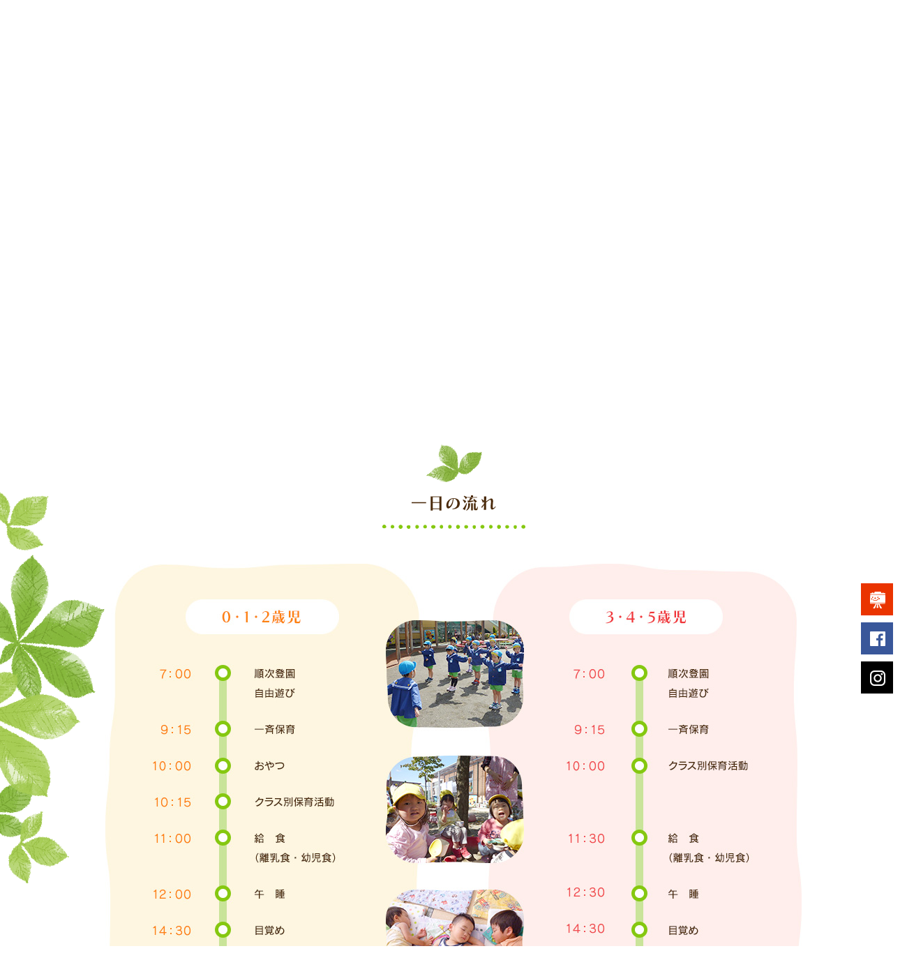

--- FILE ---
content_type: text/html
request_url: https://www.moro.or.jp/childcare/?id=anchor_01
body_size: 14615
content:
<!DOCTYPE html>
<html lang="ja">
<head>
<meta charset="utf-8">
<meta http-equiv="X-UA-Compatible" content="IE=edge">
<meta name="format-detection" content="telephone=no">
<meta name="viewport" content="width=device-width,initial-scale=1.0">
<meta name="Description" content="当園では栃木県鹿沼市の委託を受け、子育て支援として、地域子育て支援センターベリーサロン、病後児保育、一時保育、延長保育、学童保育（ひふみクラブ）などの保育サービスを運営しています。様々な活動（食育、音体、剣道、体育、英会話、コンピュータ、座禅、かきかた教室）を行っており、保育園のシンボルツリー「栃の木」のように子どもたちも職員も元気いっぱい、笑顔あふれる保育園です。">
<meta name="Keywords" content="茂呂保育園,鹿沼市,保育園,子育て支援,学童保育">
<title>保育内容｜茂呂保育園へようこそ｜栃木県鹿沼市の保育園</title>

<meta property="og:locale" content="ja_JP">
<meta property="og:title" content="社会福祉法人まこと福祉会 茂呂保育園">
<meta property="og:url" content="https://www.moro.or.jp/">
<meta property="og:image" content="https://www.moro.or.jp/common/images/og.jpg">
<meta property="og:description" content="当園では栃木県鹿沼市の委託を受け、子育て支援として、地域子育て支援センターベリーサロン、病後児保育、一時保育、延長保育、学童保育（ひふみクラブ）などの保育サービスを運営しています。様々な活動（食育、音体、剣道、体育、英会話、コンピュータ、座禅、かきかた教室）を行っており、保育園のシンボルツリー「栃の木」のように子どもたちも職員も元気いっぱい、笑顔あふれる保育園です。">
<meta property="og:type" content="website">


<link rel="stylesheet" href="../common/css/normalize.css">
<link rel="stylesheet" href="../common/css/common.css">
<link rel="stylesheet" href="./css/style.css">

</head>

<body>

<div id="container">
	<header>
		<h1><a href="/"><img src="/common/images/logo.png" alt="社会福祉法人まこと福祉会 茂呂保育園"></a></h1>
		<nav>
			<div class="pc">
				<ul class="main_nav">
					<li><a href="/news/"><img src="/common/images/nav_01.png" alt="お知らせ"></a></li>
					<li class="head">
						<a href="/about/"><img src="/common/images/nav_02.png" alt="園について"></a>
						<div class="sec_nav">
							<ul>
								<li><a href="/about/?id=anchor_01">保育目標</a></li>
								<li><a href="/about/?id=anchor_02">施設案内</a></li>
							</ul>
						</div>
					</li>
					<li class="head">
						<a href="/support/"><img src="/common/images/nav_03.png" alt="子育て支援"></a>
						<div class="sec_nav">
							<ul>
								<li><a href="/support/?id=anchor_01">ベリーサロン</a></li>
								<li><a href="/support/?id=anchor_02">病後児保育</a></li>
								<li><a href="/support/?id=anchor_03">一時保育</a></li>
								<li><a href="/support/?id=anchor_04">延長保育</a></li>
								<li><a href="/support/?id=anchor_05">ひふみクラブ（学童保育）</a></li>
							</ul>
						</div>
					</li>
					<li class="head">
						<a href="/childcare/"><img src="/common/images/nav_04.png" alt="保育内容"></a>
						<div class="sec_nav">
							<ul>
								<li><a href="/childcare/?id=anchor_01">一日の流れ</a></li>
								<li><a href="/childcare/?id=anchor_02">年間行事</a></li>
								<li><a href="/childcare/?id=anchor_03">園内行事</a></li>
							</ul>
						</div>
					</li>
					<li><a href="/guide/"><img src="/common/images/nav_05.png" alt="入園のご案内"></a></li>
					<li><a href="/recruit/"><img src="/common/images/nav_06.png" alt="採用情報"></a></li>
				</ul>
				<div class="sub">
					<ul class="sub_nav">
						<li><a href="/access/">アクセス</a></li>
					</ul>
					<div class="tel"><img src="/common/images/h_tel.png" alt="TEL.0289-64-1120"></div>
					<div class="mail"><a href="/contact/"><img src="/common/images/h_mail.png" alt="メールでのお問い合わせ"></a></div>
				</div>
				<div class="side">
					<ul class="side_nav">
						<li><a href="https://www.schoolphoto.jp/" target="_blank"><img src="/common/images/sns_btn_01.png" alt="スクールフォト"></a></li>
						<li><a href="https://www.facebook.com/morohoikuen/" target="_blank"><img src="/common/images/sns_btn_02.png" alt="FACEBOOK"></a></li>
						<li><a href="https://www.instagram.com/morohoikuen/" target="_blank"><img src="/common/images/sns_btn_03.png" alt="INSTAGRAM"></a></li>
					</ul>
				</div>
			</div>
			<div class="sp">
				<ul class="sp_nav">
					<li>
						<div class="btn"><img src="/common/images/sp/menu_btn_open.png" alt="menu"></div>
						<div class="sitemap">
							<div class="btn_close"><img src="/common/images/sp/menu_btn_close.png" alt="close"></div>
							<div class="inner">
								<dl>
									<dt><a href="/about/">園について</a></dt>
									<dd><a href="/about/?id=anchor_01">保育目標</a></dd>
									<dd><a href="/about/?id=anchor_02">施設案内</a></dd>
								</dl>
								<dl>
									<dt><a href="/childcare/">保育内容</a></dt>
									<dd><a href="/childcare/?id=anchor_01">一日の流れ</a></dd>
									<dd><a href="/childcare/?id=anchor_02">年間行事</a></dd>
									<dd><a href="/childcare/?id=anchor_03">園内行事</a></dd>
								</dl>
								<dl>
									<dt><a href="/support/">子育て支援</a></dt>
									<dd><a href="/support/?id=anchor_01">ベリーサロン</a></dd>
									<dd><a href="/support/?id=anchor_02">病後児保育</a></dd>
									<dd><a href="/support/?id=anchor_03">一時保育</a></dd>
									<dd><a href="/support/?id=anchor_04">延長保育</a></dd>
									<dd><a href="/support/?id=anchor_05">ひふみクラブ（学童保育）</a></dd>
								</dl>
								<ul>
									<li><a href="/news/">お知らせ</a></li>
									<li><a href="/guide/">入園のご案内</a></li>
									<li><a href="/recruit/">採用情報</a></li>
									<li><a href="/access/">アクセス</a></li>
									<li><a href="/contact/">お問い合わせ</a></li>
									<li><a href="/privacy/">プライバシーポリシー</a></li>
									<li><a href="/sitemap/">サイトマップ</a></li>
								</ul>
							</div>
						</div>
					</li>
					<li>
						<a href="/contact/"><img src="/common/images/sp/memu_mail.png" alt="mail"></a>
					</li>
					<li>
						<a href="tel:0289641120"><img src="/common/images/sp/memu_tel.png" alt="tel"></a>
					</li>
				</ul>
			</div>
		</nav>
	</header>
  <div class="contents">
    <h2><img src="./images/ttl.png" alt="保育内容"></h2>
    <section class="flow" id="anchor_01">
      <h3><img src="./images/flow_ttl.png" alt="一日の流れ"></h3>
      <div><img src="./images/flow.jpg" alt="0・1・2歳児 3・4・5歳児" class="pc"><img src="./images/sp/flow.png" alt="0・1・2歳児 3・4・5歳児" class="sp"></div>
    </section>
    <section class="event" id="anchor_02">
      <h3><img src="./images/event_ttl.png" alt="年間行事"></h3>
      <ul class="season">
        <li>
          <dl>
            <dt><img src="./images/event_season_01.png" alt="春はる"></dt>
            <dd>
              進級式<br>
              入園式<br>
              保育参加<br>
              春の遠足<br>
              春の種まき<br>
              端午の節句<br>
              いちご狩り
            </dd>
          </dl>
        </li>
        <li>
          <dl>
            <dt><img src="./images/event_season_02.png" alt="夏なつ"></dt>
            <dd>
              七夕まつり<br>
              お泊り保育<br>
              納涼祭<br>
              プール開き<br>
              じゃがいも掘り<br>
              なし狩り
            </dd>
          </dl>
        </li>
        <li>
          <dl>
            <dt><img src="./images/event_season_03.png" alt="秋あき"></dt>
            <dd>
              運動会<br>
              秋の遠足<br>
              収穫祭<br>
              里芋掘り<br>
              さつまいも掘り<br>
              焼きいも大会
            </dd>
          </dl>
        </li>
        <li>
          <dl>
            <dt><img src="./images/event_season_04.png" alt="冬ふゆ"></dt>
            <dd>
              地域交流<br>
              お遊戯会<br>
              クリスマス会<br>
              もちつき大会<br>
              どんど焼き<br>
              節分の集い<br>
              音楽会<br>
              お別れ会<br>
              ひな祭り<br>
              お別れパーティー<br>
              卒園式
            </dd>
          </dl>
        </li>
      </ul>
      <div class="leaf"><img src="./images/icon_leaf_01.png" alt=""></div>
    </section>
    <section class="education" id="anchor_03">
      <h3><img src="./images/education_ttl.png" alt="園内行事"></h3>
      <h4><img src="./images/education_catch.png" alt="子どもらしさを育てながら個性を伸ばします" class="pc"><img src="./images/sp/education_catch.png" alt="子どもらしさを育てながら個性を伸ばします" class="sp"></h4>
      <p class="info">色々なことを見て、知って、体験する。<br>様々な経験を通して、<br class="sp">子どもたちの心身の成長をはぐくんでいきます。</p>
      <ul class="class">
        <li>・音体教室</li>
        <li>・コンピュータ教室</li>
        <li>・剣道教室</li>
        <li>・かきかた教室</li>
        <li>・体育教室</li>
        <li>・座禅教室</li>
        <li>・英会話教室</li>
        <li>・食　育</li>
      </ul>
      <ul class="pickup">
        <li>
          <p class="ttl"><img src="./images/education_sub_ttl_01.png" alt="《 剣道教室 》 礼儀正しくたくましく"></p>
          <p class="text">専任講師の指導により、はじめは竹刀の持ち方や礼・正座の仕方などの基本を行い、夏場から打ち込みの練習をします。<br>礼儀・結城・判断・思いやりの心を身に着け、心身を研磨してたくましく成長していきます。</p>
        </li>
        <li>
          <p class="ttl"><img src="./images/education_sub_ttl_02.png" alt="《 食　育 》 おいしい！楽しい！"></p>
          <p class="text">園庭の隅にミニファームを作り、野菜を育てる楽しさや収穫の喜びを味わいます。<br>自分たちが育てた野菜で作った料理は、子どもにとって特別な一品！<br>好き嫌いすることなく食べています。</p>
        </li>
      </ul>
      <div class="leaf01 pc"><img src="./images/icon_leaf_01.png" alt=""></div>
      <div class="leaf02 pc"><img src="./images/icon_leaf_02.png" alt=""></div>
    </section>
  </div>
	<footer>
		<div class="sitemap pc">
			<div class="inner">
				<dl>
					<dt><a href="/about/"><img src="/common/images/f_ttl_01.png" alt="園について"></dt>
					<dd><a href="/about/?id=anchor_01">保育目標</a></dd>
					<dd><a href="/about/?id=anchor_02">施設案内</a></dd>
				</dl>
				<dl>
					<dt><a href="/childcare/"><img src="/common/images/f_ttl_02.png" alt="保育内容"></a></dt>
					<dd><a href="/childcare/?id=anchor_01">一日の流れ</a></dd>
					<dd><a href="/childcare/?id=anchor_02">年間行事</a></dd>
					<dd><a href="/childcare/?id=anchor_03">園内行事</a></dd>
				</dl>
				<dl>
					<dt><a href="/support/"><img src="/common/images/f_ttl_03.png" alt="子育て支援"></a></dt>
					<dd><a href="/support/?id=anchor_01">ベリーサロン</a></dd>
					<dd><a href="/support/?id=anchor_02">病後児保育</a></dd>
					<dd><a href="/support/?id=anchor_03">一時保育</a></dd>
					<dd><a href="/support/?id=anchor_04">延長保育</a></dd>
					<dd><a href="/support/?id=anchor_05">ひふみクラブ（学童保育）</a></dd>
				</dl>
				<ul>
					<li><a href="/news/">お知らせ</a></li>
					<li><a href="/guide/">入園のご案内</a></li>
					<li><a href="/recruit/">採用情報</a></li>
					<li><a href="/access/">アクセス</a></li>
					<li><a href="/contact/">お問い合わせ</a></li>
					<li><a href="/privacy/">プライバシーポリシー</a></li>
				</ul>
			</div>
		</div>
		<div class="info">
			<div class="f_logo"><img src="/common/images/f_logo.png" alt="社会福祉法人まこと福祉会 茂呂保育園"></div>
			<div class="address">
				〒322-0026　栃木県鹿沼市茂呂1884-3<br>
				TEL 0289-64-1120<span class="pc"> ／ </span><br class="sp">FAX 0289-65-1210
			</div>
			<div class="schedule">
				<dl>
					<dt>開所時間</dt>
					<dd>平日 7:00～19:30<br>土曜日 8:00～17:30<br><small>(第一土曜日のみ14:00まで)</small></dd>
				</dl>
				<dl>
					<dt>休園日</dt>
					<dd>日・祝日・年末年始</dd>
				</dl>
			</div>
			<div class="pagetop"><a href="#container"><img src="/common/images/pagetop.png" alt="ページのトップへ"></a></div>
		</div>
		<div class="copy">Copyright &copy; Makotofukushikai.<br class="sp"> All Rights Reserved.</div>
		<div class="side sp">
			<ul class="side_nav">
				<li><a href="https://www.schoolphoto.jp/" target="_blank"><img src="/common/images/sp/side_navi_01.png" alt="スクールフォト"></a></li>
				<li><a href="https://www.facebook.com/morohoikuen/" target="_blank"><img src="/common/images/sp/side_navi_02.png" alt="FACEBOOK"></a></li>
				<li><a href="https://www.instagram.com/morohoikuen/" target="_blank"><img src="/common/images/sp/side_navi_03.png" alt="INSTAGRAM"></a></li>
			</ul>
		</div>
	</footer>
	<div class="pc">
		<div class="leaf_01"></div><div class="leaf_02"></div><div class="leaf_03"></div><div class="leaf_04"></div><div class="leaf_05"></div><div class="leaf_06"></div>
	</div>
</div>

<script src="/common/js/libs.js"></script>
<script src="/common/js/base.js"></script>

<script>
  (function(i,s,o,g,r,a,m){i['GoogleAnalyticsObject']=r;i[r]=i[r]||function(){
  (i[r].q=i[r].q||[]).push(arguments)},i[r].l=1*new Date();a=s.createElement(o),
  m=s.getElementsByTagName(o)[0];a.async=1;a.src=g;m.parentNode.insertBefore(a,m)
  })(window,document,'script','https://www.google-analytics.com/analytics.js','ga');

  ga('create', 'UA-86969151-1', 'auto');
  ga('send', 'pageview');

</script>

</body>
</html>


--- FILE ---
content_type: text/css
request_url: https://www.moro.or.jp/common/css/common.css
body_size: 13412
content:
@charset "UTF-8";
/* =================================================================== common.css =================================================================== */
html { font-size: 10px; }
/*---------------------------------------------------- 共通 ----------------------------------------------------*/
body, td, th, input, textarea { color: #4a2a0b; font-family: 'ヒラギノ角ゴ Pro W3', 'Hiragino Kaku Gothic Pro', 'メイリオ', Meiryo, 'ＭＳ Ｐゴシック', Osaka, Tahoma, Verdana, Arial, Verdana, sans-serif; font-size: 1.4rem; line-height: 1.5; }
@media screen and (max-width: 767px) { body, td, th, input, textarea { font-size: 1.2rem; } }
a, a:link, a:visited, a:active, a:hover, a:hover img { color: #4a2a0b; text-decoration: none; /* filter: alpha(opacity=80); -ms-filter: "alpha(opacity=80)"; opacity: .80; */ }
a:hover { text-decoration: underline; }
a:hover, a:hover img, .img_hover:hover { /* filter: alpha(opacity=80); -ms-filter: "alpha(opacity=80)"; opacity: .80; */ }
img { vertical-align: bottom; }
.img_ck { font-size: 0.1rem; line-height: 0; }
/* clearfix (micro) */
.clearfix:before, .clearfix:after { content: ' '; display: table; }
.clearfix:after { clear: both; }
/* For IE 6/7 only */
.clearfix { *zoom: 1; }
/* add */
body { word-wrap: break-word; }
div, p { /*word-break: break-all;*/ }
h2, h3, h4, h5, h6, div, p, ul, ol, li, dl, dt, dd, img, nav { margin: 0; padding: 0; }
ul, ol, li { list-style: none; }
/*---------------------------------------------------------------------------*/
/* margin */
.mar_t0 { margin-top: 0 !important; }
.mar_t5 { margin-top: 5px !important; }
.mar_t10 { margin-top: 10px !important; }
.mar_t15 { margin-top: 15px !important; }
.mar_t20 { margin-top: 20px !important; }
.mar_t25 { margin-top: 25px !important; }
.mar_t30 { margin-top: 30px !important; }
.mar_t35 { margin-top: 35px !important; }
.mar_t40 { margin-top: 40px !important; }
.mar_t45 { margin-top: 45px !important; }
.mar_t50 { margin-top: 50px !important; }
.mar_b0 { margin-bottom: 0 !important; }
.mar_b5 { margin-bottom: 5px !important; }
.mar_b10 { margin-bottom: 10px !important; }
.mar_b15 { margin-bottom: 15px !important; }
.mar_b20 { margin-bottom: 20px !important; }
.mar_b25 { margin-bottom: 25px !important; }
.mar_b30 { margin-bottom: 30px !important; }
.mar_b35 { margin-bottom: 35px !important; }
.mar_b40 { margin-bottom: 40px !important; }
.mar_b45 { margin-bottom: 45px !important; }
.mar_b50 { margin-bottom: 50px !important; }
.mar_l0 { margin-left: 0 !important; }
.mar_l5 { margin-left: 5px !important; }
.mar_l10 { margin-left: 10px !important; }
.mar_l15 { margin-left: 15px !important; }
.mar_l20 { margin-left: 20px !important; }
.mar_l25 { margin-left: 25px !important; }
.mar_l30 { margin-left: 30px !important; }
.mar_l35 { margin-left: 35px !important; }
.mar_l40 { margin-left: 40px !important; }
.mar_l45 { margin-left: 45px !important; }
.mar_l50 { margin-left: 50px !important; }
.mar_r0 { margin-right: 0 !important; }
.mar_r5 { margin-right: 5px !important; }
.mar_r10 { margin-right: 10px !important; }
.mar_r15 { margin-right: 15px !important; }
.mar_r20 { margin-right: 20px !important; }
.mar_r25 { margin-right: 25px !important; }
.mar_r30 { margin-right: 30px !important; }
.mar_r35 { margin-right: 35px !important; }
.mar_r40 { margin-right: 40px !important; }
.mar_r45 { margin-right: 45px !important; }
.mar_r50 { margin-right: 50px !important; }
/* float */
.fl_l { float: left !important; }
.fl_r { float: right !important; }
.fl_n { float: none !important; }
/* font color */
.f_c_red { color: #ff0000 !important; }
.f_c_yellow { color: #ffff00 !important; }
.f_c_blue { color: #0000ff !important; }
.f_c_gray { color: #cccccc !important; }
.f_c_gray_2 { color: #999999 !important; }
.t_align_l { text-align: left !important; }
.t_align_c { text-align: center !important; }
.t_align_r { text-align: right !important; }
.f_weight_bold { font-weight: bold !important; }
.f_weight_normal { font-weight: normal !important; }
/*---------------------------------------------------------------------------*/
/* CMS用 */
.file { border-top: 1px dotted #cccccc; margin: 15px 0; padding: 10px 0 0; text-align: left; }
.file .pdf { background: url(../images/cms/pdf.gif) left center no-repeat; line-height: 30px; padding: 4px 0 0 30px; }
.file .xls, .file .xlsx { background: url(../images/cms/xls.gif) left center no-repeat; line-height: 30px; padding: 4px 0 0 30px; }
.file .doc, .file .docx { background: url(../images/cms/doc.gif) left center no-repeat; line-height: 30px; padding: 4px 0 0 30px; }
.top-right { float: right; margin: 0px 0px 30px 30px; }
.top-left { float: left; margin: 0px 30px 30px 0px; }
.top-center { margin: 0px 0px 30px 0px; text-align: center; }
.bottom-right { float: right; margin: 30px 0px 0px 30px; }
.bottom-left { float: left; margin: 30px 30px 0px 0px; }
.bottom-center { margin: 30px 0px 0px 0px; text-align: center; }
.entry-container b { font-weight: bold; }
.entry-container i { font-style: italic; }
/*---------------------------------------------------------------------------*/
@media screen and (min-width: 768px) { .sp { display: none; } }
@media screen and (max-width: 767px) { .pc { display: none; }
  img { max-width: 100%; } }
#container { margin: 0 auto; min-width: 1300px; overflow: hidden; position: relative; }
#container .leaf_01 { background: url(../images/leaf_01.png) no-repeat left top; content: ""; height: 567px; position: absolute; top: 700px; left: -100px; width: 251px; z-index: 1; }
#container .leaf_02 { background: url(../images/leaf_02.png) no-repeat left top; content: ""; height: 521px; position: absolute; top: 1400px; right: -32px; width: 207px; z-index: 1; }
#container .leaf_03 { background: url(../images/leaf_03.png) no-repeat left top; content: ""; height: 732px; position: absolute; top: 2100px; left: -45px; width: 220px; z-index: 1; }
#container .leaf_04 { background: url(../images/leaf_04.png) no-repeat left top; content: ""; height: 739px; position: absolute; top: 2800px; right: -45px; width: 230px; z-index: 1; }
#container .leaf_05 { background: url(../images/leaf_01.png) no-repeat left top; content: ""; height: 567px; position: absolute; top: 3500px; left: -100px; width: 251px; z-index: 1; }
#container .leaf_06 { background: url(../images/leaf_02.png) no-repeat left top; content: ""; height: 521px; position: absolute; top: 4200px; right: -32px; width: 207px; z-index: 1; }
@media screen and (max-width: 767px) { #container { margin: 0 auto; min-width: 320px; } }
header { background: url(../images/header_bg.png) no-repeat center top; position: relative; }
header h1 { margin: 0 auto; padding: 50px 0; width: 211px; }
header h1 a { -webkit-transition: all 0.3s ease; -moz-transition: all 0.3s ease; transition: all 0.3s ease; }
header h1 a:hover { opacity: 0.7; }
header nav .main_nav { @inlude rem(0); text-align: center; margin: 0 auto; width: 1000px; }
header nav .main_nav > li { background: no-repeat center 110px; display: inline-block; margin: 0 35px; padding-bottom: 25px; position: relative; -webkit-transition: all 0.3s ease; -moz-transition: all 0.3s ease; transition: all 0.3s ease; }
header nav .main_nav > li:hover { background: url(../images/nav_line.png) no-repeat center 95px; }
header nav .main_nav > li > a { display: block; }
header nav .main_nav > li .sec_nav { display: none; margin: auto; position: absolute; top: 110px; left: 50%; margin-left: -112px; width: 225px; z-index: 1000; }
header nav .main_nav > li .sec_nav li a { background-color: rgba(133, 200, 16, 0.9); color: #fff; display: block; padding: 10px; text-decoration: none; -webkit-transition: all 0.3s ease; -moz-transition: all 0.3s ease; transition: all 0.3s ease; }
header nav .main_nav > li .sec_nav li a:hover { background-color: #85c810; }
header nav .main_nav > li .sec_nav li + li { border-top: #b7e07d 1px solid; }
header nav .sub { position: absolute; top: 20px; left: 50%; margin-left: 370px; z-index: 100; }
header nav .sub .sub_nav { font-size: 0rem; margin-bottom: 20px; }
header nav .sub .sub_nav li { background: url(../images/arrow_br.png) no-repeat left center; display: inline-block; font-size: 1.4rem; padding-left: 20px; }
header nav .sub .sub_nav li + li { margin-left: 60px; }
header nav .sub .tel { margin-bottom: 10px; }
header nav .sub .mail a { -webkit-transition: all 0.3s ease; -moz-transition: all 0.3s ease; transition: all 0.3s ease; }
header nav .sub .mail a:hover { opacity: 0.7; }
header nav .side { position: fixed; top: 200px; right: 0; z-index: 100; }
header nav .side .side_nav li { height: 46px; margin-bottom: 10px; position: relative; }
header nav .side .side_nav li a { display: block; position: absolute; right: -120px; top: 0; -webkit-transition: all 0.3s ease; -moz-transition: all 0.3s ease; transition: all 0.3s ease; }
header nav .side .side_nav li a:hover { right: 0; opacity: 0.7; }
@media screen and (max-width: 767px) { header { background: url(../images/sp/header_bg.png) no-repeat center top; -moz-background-size: 100% auto; background-size: 100% auto; }
  header h1 { padding: 50px 0 30px; width: 122px; }
  header .sp_nav { position: absolute; top: 40px; right: 10%; width: 25px; }
  header .sp_nav > li { margin-bottom: 25px; }
  header .sp_nav > li .sitemap { display: none; background-color: #85c810; height: 100%; position: fixed; top: 0; left: 0; width: 100%; z-index: 100; }
  header .sp_nav > li .sitemap .btn_close { margin-left: auto; padding: 20px; width: 25px; }
  header .sp_nav > li .sitemap .inner { height: 100%; color: #fff; overflow: auto; width: 100%; }
  header .sp_nav > li .sitemap .inner dl dt { border-top: #fff 1px solid; font-size: 1.6rem; }
  header .sp_nav > li .sitemap .inner dl dt a { display: block; color: #fff; padding: 15px; text-decoration: none; }
  header .sp_nav > li .sitemap .inner dl dd { border-top: #fff 1px solid; font-size: 1.3rem; }
  header .sp_nav > li .sitemap .inner dl dd a { background: url(../images/arrow_yl.png) no-repeat 15px center; color: #fff; display: block; padding: 15px 15px 15px 30px; text-decoration: none; }
  header .sp_nav > li .sitemap .inner ul li { border-top: #fff 1px solid; font-size: 1.6rem; }
  header .sp_nav > li .sitemap .inner ul li a { color: #fff; display: block; padding: 15px; text-decoration: none; } }
footer .sitemap { background-color: #85c810; font-size: 0rem; }
footer .sitemap .inner { margin: 0 auto; padding: 60px 0; width: 1000px; }
footer .sitemap .inner dl { display: inline-block; vertical-align: top; width: 250px; }
footer .sitemap .inner dl dt { margin-bottom: 15px; }
footer .sitemap .inner dl dt a { -webkit-transition: all 0.3s ease; -moz-transition: all 0.3s ease; transition: all 0.3s ease; }
footer .sitemap .inner dl dt a:hover { opacity: 0.7; }
footer .sitemap .inner dl dd { background: url(../images/arrow_yl.png) no-repeat left center; font-size: 1.4rem; margin-bottom: 15px; padding-left: 15px; }
footer .sitemap .inner dl dd a { color: #fff; }
footer .sitemap .inner ul { display: inline-block; vertical-align: top; width: 250px; }
footer .sitemap .inner ul li { background: url(../images/arrow_yl.png) no-repeat left center; font-size: 1.4rem; margin-bottom: 15px; padding-left: 15px; }
footer .sitemap .inner ul li a { color: #fff; }
@media screen and (min-width: 768px), print { footer .info { font-size: 0rem; margin: 0 auto; padding: 50px 0; position: relative; width: 980px; }
  footer .info .f_logo { font-size: 1.4rem; display: inline-block; margin-right: 100px; vertical-align: middle; }
  footer .info .address { font-size: 1.4rem; display: inline-block; margin-right: 100px; vertical-align: middle; }
  footer .info .schedule { font-size: 1.4rem; display: inline-block; vertical-align: middle; }
  footer .info .schedule dl { display: table; }
  footer .info .schedule dl dt { display: table-cell; width: 70px; }
  footer .info .schedule dl dd { display: table-cell; }
  footer .info .pagetop { position: absolute; top: 140px; left: 50%; margin-left: 320px; -webkit-transition: all 0.3s ease; -moz-transition: all 0.3s ease; transition: all 0.3s ease; }
  footer .info .pagetop:hover { top: 130px; } }
@media screen and (max-width: 767px) { footer .info { border-top: #85c810 5px solid; font-size: 1.1rem; padding: 35px 0 25px; position: relative; text-align: center; }
  footer .info .f_logo { margin: 0 auto 25px; width: 175px; }
  footer .info .address { margin-bottom: 25px; }
  footer .info .schedule dl dt { display: inline-block; }
  footer .info .schedule dl dd { display: inline-block; }
  footer .info .pagetop { position: absolute; right: 10px; bottom: -60px; width: 70px; } }
@media screen and (min-width: 768px), print { footer .copy { background: url(../images/line_green.png) no-repeat center top; padding: 40px 0; text-align: center; } }
@media screen and (max-width: 767px) { footer .copy { background: url(../images/line_green.png) no-repeat left top; font-size: 1rem; margin: 0 auto; padding: 35px 0; text-align: center; width: 170px; }
  footer .side .side_nav { display: table; width: 100%; }
  footer .side .side_nav li { display: table-cell; }
  footer .side .side_nav li:nth-of-type(1) { background-color: #ea3400; }
  footer .side .side_nav li:nth-of-type(2) { background-color: #39579a; }
  footer .side .side_nav li:nth-of-type(3) { background-color: #000; }
  footer .side .side_nav li a { display: block; padding: 15px; text-align: center; }
  footer .side .side_nav li a img { height: auto; width: 25px; } }


--- FILE ---
content_type: text/css
request_url: https://www.moro.or.jp/childcare/css/style.css
body_size: 6841
content:
/* ===================================================================
  use second
=================================================================== */
html { font-size: 10px; }
/*---------------------------------------------------------------------------*/
header nav .main_nav > li:nth-of-type(4) { background: url(../../common/images/nav_line.png) no-repeat center 95px; }
.contents { padding: 30px 0 100px; }
.contents h2 { background-color: #f2f7e7; margin-bottom: 65px; padding: 65px 0; text-align: center; }
.contents .flow { padding: 0 0 100px; text-align: center; }
.contents .flow h3 { margin-bottom: 50px; }
.contents .event { background-color: #f4f8eb; padding: 60px 0 100px; position: relative; }
.contents .event h3 { margin-bottom: 50px; text-align: center; }
.contents .event .season { margin: 0 auto; width: 1000px; }
.contents .event .season li { -moz-box-sizing: border-box; box-sizing: border-box; display: inline-block; margin: 0 5px; vertical-align: middle; padding-left: 75px; width: 234px; }
.contents .event .season li:nth-child(odd) { padding-bottom: 240px; }
.contents .event .season li:nth-child(even) { min-height: 612px; padding-top: 240px; }
.contents .event .season li:nth-of-type(1) { background: url(../images/event_bg_01.jpg) no-repeat left bottom; }
.contents .event .season li:nth-of-type(2) { background: url(../images/event_bg_02.jpg) no-repeat left top; }
.contents .event .season li:nth-of-type(3) { background: url(../images/event_bg_03.jpg) no-repeat left bottom; }
.contents .event .season li:nth-of-type(4) { background: url(../images/event_bg_04.jpg) no-repeat left top; }
.contents .event .season li dl dt { margin-bottom: 45px; }
.contents .event .season li dl dd { line-height: 1.8em; }
.contents .event .leaf { position: absolute; right: 50%; margin-right: 150px; bottom: 70px; }
.contents .education { background: url(../images/education_bg_photo.jpg) no-repeat center 75px; padding: 60px 0 0; position: relative; text-align: center; }
.contents .education h3 { margin-bottom: 50px; }
.contents .education h4 { margin-bottom: 30px; }
.contents .education .info { margin-bottom: 20px; }
.contents .education .class { background: url(../images/education_bg_text.png) no-repeat center top; -moz-box-sizing: border-box; box-sizing: border-box; min-height: 202px; margin: 0 auto 60px; padding: 45px 80px 0; width: 585px; }
.contents .education .class li { display: inline-block; font-size: 1.6rem; line-height: 1.8em; text-align: left; width: 150px; }
.contents .education .class li:nth-child(even) { margin-left: 40px; }
.contents .education .pickup { margin: 0 auto; width: 1000px; }
.contents .education .pickup li { -moz-box-sizing: border-box; box-sizing: border-box; display: inline-block; vertical-align: top; width: 450px; }
.contents .education .pickup li:last-child { margin-left: 80px; }
.contents .education .pickup li:nth-of-type(1) .text { background: url(../images/education_photo_01.jpg) no-repeat left top; }
.contents .education .pickup li:nth-of-type(2) .text { background: url(../images/education_photo_02.jpg) no-repeat left top; }
.contents .education .pickup li .ttl { margin-bottom: 20px; }
.contents .education .pickup li .text { line-height: 1.8em; min-height: 157px; padding-left: 185px; text-align: left; }
.contents .education .leaf01 { margin-left: 515px; position: absolute; left: 50%; bottom: 0; }
.contents .education .leaf02 { margin-right: 500px; position: absolute; right: 50%; bottom: 120px; }
@media screen and (max-width: 767px) { .contents { padding: 0 0 40px; }
  .contents h2 { line-height: 1; margin-bottom: 40px; padding: 25px 0; }
  .contents h2 img { height: auto; width: 80px; }
  .contents .flow { padding: 0; width: 100%; }
  .contents .flow h3 { margin-bottom: 30px; }
  .contents .flow h3 img { height: auto; width: 150px; }
  .contents .event { padding: 30px 0; width: 100%; }
  .contents .event h3 img { height: auto; width: 150px; }
  .contents .event .season { margin: 0 auto; width: 95%; }
  .contents .event .season li { margin: 0 auto 20px; padding-left: 12%; vertical-align: top; width: 46%; }
  .contents .event .season li:nth-child(odd) { padding-bottom: 40%; }
  .contents .event .season li:nth-child(even) { min-height: 0; margin-left: 5%; padding-top: 40%; }
  .contents .event .season li:nth-of-type(1) { background: url(../images/event_bg_01.jpg) no-repeat left bottom; -moz-background-size: 100% auto; background-size: 100% auto; }
  .contents .event .season li:nth-of-type(2) { background: url(../images/event_bg_02.jpg) no-repeat left top; -moz-background-size: 100% auto; background-size: 100% auto; }
  .contents .event .season li:nth-of-type(3) { background: url(../images/event_bg_03.jpg) no-repeat left bottom; -moz-background-size: 100% auto; background-size: 100% auto; }
  .contents .event .season li:nth-of-type(4) { background: url(../images/event_bg_04.jpg) no-repeat left top; -moz-background-size: 100% auto; background-size: 100% auto; }
  .contents .event .season li dl dt { margin-bottom: 15px; }
  .contents .event .season li dl dt img { height: auto; width: 60px; }
  .contents .event .season li dl dd { line-height: 1.8em; }
  .contents .event .leaf { margin-right: 0; right: 50%; width: 70px; }
  .contents .education { background: none; padding: 30px 0 0; }
  .contents .education h3 { margin-bottom: 30px; }
  .contents .education h3 img { height: auto; width: 150px; }
  .contents .education h4 { margin-bottom: 30px; }
  .contents .education h4 img { height: auto; width: 245px; }
  .contents .education .info { margin-bottom: 20px; }
  .contents .education .class { background: url(../images/sp/education_bg_text.png) no-repeat center top; -moz-background-size: 100% 100%; background-size: 100% 100%; margin: 0 auto 30px; min-height: 0; padding: 35px 20px; width: 95%; }
  .contents .education .class li { display: inline-block; font-size: 1.4rem; line-height: 1.8em; text-align: left; width: 49%; }
  .contents .education .class li:nth-child(even) { margin-left: 0; }
  .contents .education .pickup { margin: 0 auto; width: 90%; }
  .contents .education .pickup li { display: block; width: 100%; }
  .contents .education .pickup li + li { margin-top: 20px; }
  .contents .education .pickup li:last-child { margin-left: 0; }
  .contents .education .pickup li:nth-of-type(1) .text { background: url(../images/education_photo_01.jpg) no-repeat left top; -moz-background-size: 100px auto; background-size: 100px auto; }
  .contents .education .pickup li:nth-of-type(2) .text { background: url(../images/education_photo_02.jpg) no-repeat left top; -moz-background-size: 100px auto; background-size: 100px auto; }
  .contents .education .pickup li .ttl { margin-bottom: 20px; }
  .contents .education .pickup li .ttl img { height: 16px; width: auto; }
  .contents .education .pickup li .text { line-height: 1.8em; min-height: 0; margin: 0; padding-left: 120px; text-align: left; } }


--- FILE ---
content_type: text/plain
request_url: https://www.google-analytics.com/j/collect?v=1&_v=j102&a=2069600179&t=pageview&_s=1&dl=https%3A%2F%2Fwww.moro.or.jp%2Fchildcare%2F%3Fid%3Danchor_01&ul=en-us%40posix&dt=%E4%BF%9D%E8%82%B2%E5%86%85%E5%AE%B9%EF%BD%9C%E8%8C%82%E5%91%82%E4%BF%9D%E8%82%B2%E5%9C%92%E3%81%B8%E3%82%88%E3%81%86%E3%81%93%E3%81%9D%EF%BD%9C%E6%A0%83%E6%9C%A8%E7%9C%8C%E9%B9%BF%E6%B2%BC%E5%B8%82%E3%81%AE%E4%BF%9D%E8%82%B2%E5%9C%92&sr=1280x720&vp=1280x720&_u=IEBAAEABAAAAACAAI~&jid=1243530320&gjid=374831950&cid=871787192.1769916414&tid=UA-86969151-1&_gid=290854008.1769916414&_r=1&_slc=1&z=1663251470
body_size: -449
content:
2,cG-8F4GFZQXE8

--- FILE ---
content_type: application/javascript
request_url: https://www.moro.or.jp/common/js/base.js
body_size: 4040
content:
function anchorLink(){var t=$(location).attr("href");if(t.indexOf("?id=")!=-1){var e=t.split("?id="),n=$("#"+e[e.length-1]);if(n.length){var i=n.offset().top;$("html, body").animate({scrollTop:i},1500)}}}function navSlide(){$(".main_nav .head").hover(function(){$(this).children(".sec_nav").stop().slideDown(200)},function(){$(this).children(".sec_nav").stop().slideUp(200)})}function navToggle(){$(window).height();$(".sp_nav .btn").click(function(){$(this).next(".sitemap").stop().slideDown(200),$("body").css("overflow","hidden"),$("body").css("position","fixed")}),$(".sp_nav .btn_close").click(function(){$(this).parents(".sitemap").stop().slideUp(200),$("body").css("overflow","auto"),$("body").css("position","static")})}window.requestAnimFrame=function(t){return window.requestAnimationFrame||window.webkitRequestAnimationFrame||window.mozRequestAnimationFrame||window.oRequestAnimationFrame||window.msRequestAnimationFrame||function(t){return window.setTimeout(t,1e3/60)}}(),window.cancelAnimFrame=function(t){return window.cancelAnimationFrame||window.cancelRequestAnimationFrame||window.webkitCancelAnimationFrame||window.webkitCancelRequestAnimationFrame||window.mozCancelAnimationFrame||window.mozCancelRequestAnimationFrame||window.msCancelAnimationFrame||window.msCancelRequestAnimationFrame||window.oCancelAnimationFrame||window.oCancelRequestAnimationFrame||function(t){window.clearTimeout(id)}}();var AutoHover=function(t){this._type=t,this._targets=document.getElementsByClassName(this._type),this._targets.length&&this.init()};AutoHover.prototype={init:function(){var t=this,e=0;for(e=0;e<this._targets.length;e=e+1|0)this._targets[e].addEventListener("mouseenter",function(e){t.onMouseOver({currentTarget:e.currentTarget,self:t})},!1),this._targets[e].addEventListener("mouseleave",function(e){t.onMouseOut({currentTarget:e.currentTarget,self:t})},!1)},onMouseOver:function(t){return"img_ovr"===t.self._type?void t.currentTarget.setAttribute("src",t.currentTarget.getAttribute("src").replace(/_off/gi,"_on")):(Velocity(t.currentTarget,"stop"),void Velocity(t.currentTarget,{opacity:.7},{duration:300,delay:0,easing:"easeOutSine"}))},onMouseOut:function(t){return"img_ovr"===t.self._type?void t.currentTarget.setAttribute("src",t.currentTarget.getAttribute("src").replace(/_on/gi,"_off")):(Velocity(t.currentTarget,"stop"),void Velocity(t.currentTarget,{opacity:1},{duration:300,delay:0,easing:"easeInSine"}))}};var PageTop=function(){this._targets=document.getElementsByClassName("pagetop"),this._targets.length&&this.init()};PageTop.prototype={_isShow:!1,init:function(){var t=this;window.addEventListener("scroll",_.debounce(function(){t.onScroll()},50),!1)},onScroll:function(){var t=document.documentElement&&document.documentElement.scrollTop||document.body.scrollTop;t>0?this.show():this.hide()},show:function(){this._isShow||(this._isShow=!0,this.setVisible(1))},hide:function(){this._isShow&&(this._isShow=!1,this.setVisible(0))},setVisible:function(t){var e=0;for(e=0;e<this._targets.length;e=e+1|0)Velocity(this._targets[e],"stop"),Velocity(this._targets[e],{opacity:t},{duration:300,delay:0,easing:"easeOutSine"})}};var AnchorLink=function(){this._targets=document.querySelectorAll('a[href^="#"]'),this._targets.length&&this.init()};AnchorLink.prototype={init:function(){var t=0;for(t=0;t<this._targets.length;t=t+1|0)this._targets[t].addEventListener("click",this.onClickHD,!1)},onClickHD:function(t){var e=t.currentTarget.getAttribute("href").replace("#","");Velocity(document.getElementById(e),"scroll",{duration:1e3,delay:0,easing:"easeInOutSine"}),t.preventDefault()}};var Base=function(){return!function(){new AutoHover("img_ovr"),new AutoHover("alpha_ovr"),new PageTop,new AnchorLink}(),Base};window.addEventListener("DOMContentLoaded",function(){window.jQuery&&(window.Velocity=window.jQuery.fn.velocity),new Base,navSlide(),navToggle(),anchorLink()});var winfig=0;$(window).on("resize",function(){$(window).width()>767?1==winfig&&($(".sp_nav").find(".sitemap").stop().slideUp(200),$("body").css("overflow","auto"),$("body").css("position","static"),winfig=0):0==winfig&&(winfig=1)});